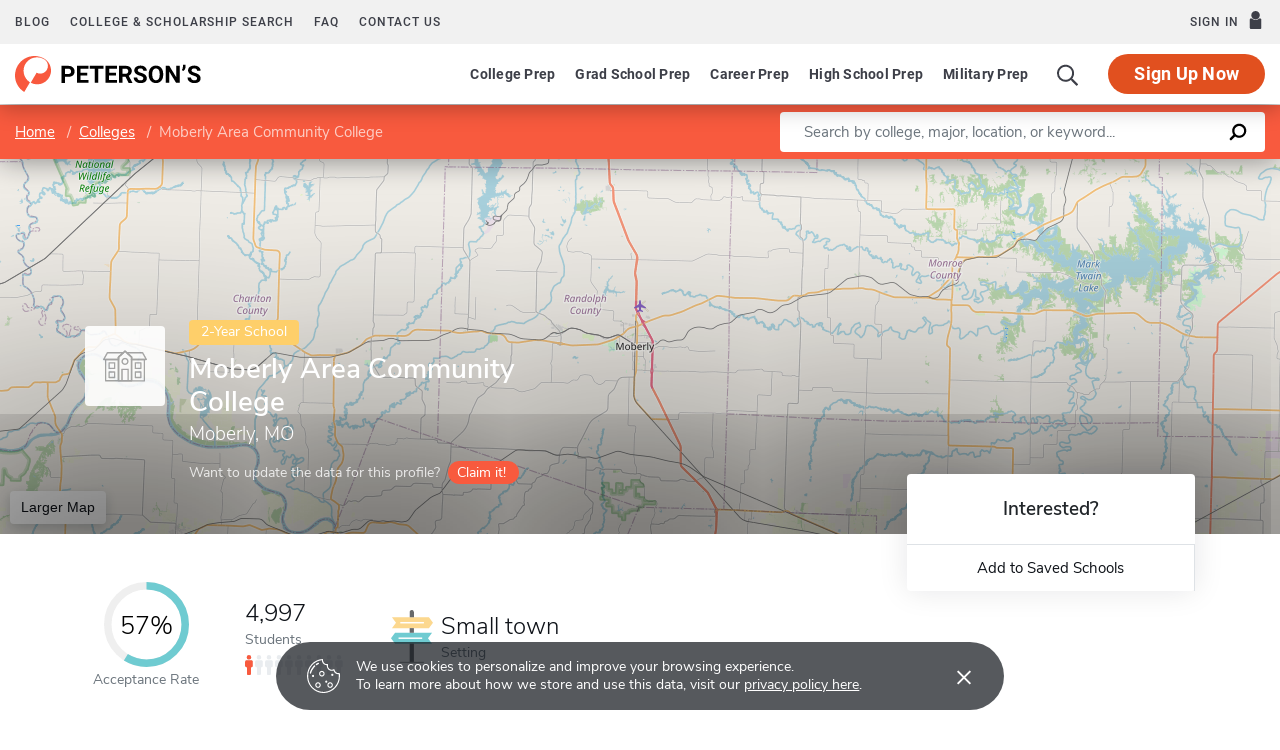

--- FILE ---
content_type: text/html; charset=UTF-8
request_url: https://www.petersons.com/college-search/moberly-area-community-college-000_10002594.aspx
body_size: 20274
content:
<!doctype html>
<html lang="en" dir="ltr">
<head>
        <meta charset="utf-8">
    <meta http-equiv="X-UA-Compatible" content="IE=edge">
    <meta name="viewport" content="width=device-width, initial-scale=1, maximum-scale=1">
    <meta name="description" content="Moberly Area Community College is a
2-year institution located in
Moberly,
MO
.
">
    <meta name="csrf-token" content="Ro2yG8vRBil3JWxrNREXAG0yopuWZl5UC4wHMMff">

    <!-- Start SmartBanner configuration -->
    <meta name="smartbanner:title" content="Peterson's Test Prep">
    <meta name="smartbanner:author" content="Peterson's LLC">
    <meta name="smartbanner:price" content="FREE">
    <meta name="smartbanner:price-suffix-apple" content=" - On the App Store">
    <meta name="smartbanner:price-suffix-google" content=" - In Google Play">
    <meta name="smartbanner:icon-apple" content="/new/images/logo-pcom-compact.svg">
    <meta name="smartbanner:icon-google" content="/new/images/logo-pcom-compact.svg">
    <meta name="smartbanner:button" content="View">
    <meta name="smartbanner:button-url-apple" content="https://apps.apple.com/us/app/petersons-test-prep/id1547771930">
    <meta name="smartbanner:button-url-google" content="https://play.google.com/store/apps/details?id=com.petersons.testprep">
    <meta name="smartbanner:enabled-platforms" content="android,ios">
    <meta name="smartbanner:close-label" content="Close this banner">
    <meta name="smartbanner:disable-positioning" content="true">
    <!-- End SmartBanner configuration -->

    <title>Moberly Area Community College - Tuition and Acceptance Rate
</title>
            <link rel="canonical" href="https://www.petersons.com/college-search/moberly-area-community-college-000_10002594.aspx ">
        <link rel="apple-touch-icon" sizes="180x180" href="https://dist.petersons.com/images/apple-touch-icon.png">
<link rel="icon" type="image/png" sizes="32x32" href="https://dist.petersons.com/images/favicon-32x32.png">
<link rel="icon" type="image/png" sizes="16x16" href="https://dist.petersons.com/images/favicon-16x16.png">
<link rel="manifest" href="/site.webmanifest">
<link rel="mask-icon" href="https://dist.petersons.com/images/safari-pinned-tab.svg" color="#f85a3e">
<meta name="msapplication-TileColor" content="#ffffff">
<meta name="theme-color" content="#f85a3e">
    <!-- Twitter -->
<meta name="twitter:card" content="summary_large_image">
<meta name="twitter:site" content="@Petersons">
<meta name="twitter:creator" content="@Petersons">
<meta name="twitter:title" content="Moberly Area Community College - Tuition and Acceptance Rate">
<meta name="twitter:description"
    content="Moberly Area Community College is a 2-year institution located in Moberly, MO.">
<meta name="twitter:image" content="https://www.petersons.com/petersons-twitter.png">

<!-- Facebook -->
<meta property="og:url" content="https://petersons.com">
<meta property="og:title" content="Moberly Area Community College - Tuition and Acceptance Rate">
<meta property="og:description"
    content="Moberly Area Community College is a 2-year institution located in Moberly, MO.">
<meta property="og:type" content="website">
<meta property="og:image" content="https://www.petersons.com/petersons-facebook.png">
<meta property="og:image:type" content="image/png">
<meta property="og:image:width" content="1200">
<meta property="og:image:height" content="630">
    <script type="application/ld+json">
    {
        "@context" : "http://schema.org",
        "@type": "CollegeOrUniversity",
        "url" : "https://www.petersons.com/college-search/columbia-university-000_10000001.aspx",
        "name": "Moberly Area Community College - Tuition and Acceptance Rate",
        "sameAs": "https://www.macc.edu/",
        "description": "Moberly Area Community College is a 2-year institution located in Moberly, MO.",
        
        "address": {
            "@type": "PostalAddress",
            "addressLocality": "Moberly",
                        "addressRegion": "MO",
                        "postalCode": "65270-1304",
            "streetAddress": "101 College Avenue "
        }
    }
    </script>

    <link rel="stylesheet" href="/css/app.css?id=ef9a2004f063258e84badbade4f271bc">

<!-- Fonts  -->
<link rel="preload" as="font" href="https://dist.petersons.com/fonts/fontello/fonts/fontello.woff2" type="font/woff2" crossorigin="anonymous">
<link rel="stylesheet" href="https://dist.petersons.com/fonts/fontello/css/fontello.min.css" media="print" onload="this.media='all'">

<!-- SmartBanner -->
<link rel="stylesheet" href="https://dist.petersons.com/css/smartbanner.min.css" media="print" onload="this.media='all'">
    <link rel="stylesheet" href="/css/leaflet.css?id=0d670b2a6ceb92f2738dfdb5acb722b2" />
    <!-- Google Tag Manager -->
<script>(function(w,d,s,l,i){w[l]=w[l]||[];w[l].push({'gtm.start':
new Date().getTime(),event:'gtm.js'});var f=d.getElementsByTagName(s)[0],
j=d.createElement(s),dl=l!='dataLayer'?'&l='+l:'';j.async=true;j.src=
'https://www.googletagmanager.com/gtm.js?id='+i+dl;f.parentNode.insertBefore(j,f);
})(window,document,'script','dataLayer','GTM-5LVGLH7');</script>
<!-- End Google Tag Manager -->
    <!-- Global JS -->
    <!-- Global -->
<script defer src="/new/app.js?id=8fdd183f1412d7b33c633d6f38cea31a"></script>

<!-- App -->
<script defer src="/js/jquery-old.js?id=c92ccab9e1322ad35536c612f3dc4bdd"></script>

<!-- SmartBanner -->
<script defer src="https://dist.petersons.com/js/smartbanner.min.js"></script>

<!-- Bing -->
<script defer>(function(w,d,t,r,u){var f,n,i;w[u]=w[u]||[],f=function(){var o={ti:"56334870"};o.q=w[u];if(w.UET){w[u]=new w.UET(o) || []};w[u].push("pageLoad");},n=d.createElement(t),n.src=r,n.async=1,n.onload=n.onreadystatechange=function(){var s=this.readyState;s&&s!=="loaded"&&s!=="complete"||(f(),n.onload=n.onreadystatechange=null)},i=d.getElementsByTagName(t)[0],i.parentNode.insertBefore(n,i)})(window,document,"script","//bat.bing.com/bat.js","uetq");</script>
    <!-- Page specific JS -->
    <script defer src="/js/leaflet.js?id=4eaa81e6e27a89ed2410a7c39048a397"></script>
<script defer src="/js/leaflet-providers.js?id=477405d84403038128c65c188a6b9d35"></script>
</head>
<body class="body-profile w-100">
<script>
    if (window.navigator.userAgent.match(/MSIE|Trident/) !== null) {
        document.body.classList.add('is-ie');
    }
</script>

<div class="ie-notice" style="display: none;">
    <div class="ie-notice__main">
        <h1>You seem to be using an unsupported browser</h1>
        <p>To get the best user experience please use a supported browser.<br>Here are a few we recommend:</p>
        <div class="ie-notice__links">
            <a class="ie-notice__link" href="https://www.google.com/chrome"><img src="[data-uri]" alt="">Chrome</a>
            <a class="ie-notice__link" href="https://www.microsoft.com/en-us/edge"><img src="[data-uri]" alt="">Edge</a>
            <a class="ie-notice__link" href="https://www.mozilla.org/en-US/firefox/new/"><img src="[data-uri]">Firefox</a>
        </div>
    </div>
</div>

<style>
.ie-notice{width:100%;height:100%;align-items:center;justify-content:center;z-index:99999;position:absolute;top:0;right:0;bottom:0;left:0;background-color:#fff;text-align:center;font-family:sans-serif;display:none}.is-ie .ie-notice{display:flex!important;}.ie-notice h1{margin-bottom:1rem;line-height:1;font-size:32px}.ie-notice p{margin:0}.ie-notice__main{max-width:600px;padding:2rem}.ie-notice__links{display:flex;justify-content:center}.ie-notice__link{padding:2rem;display:flex;flex-direction:column;justify-content:center;text-align:center;color:#333}.ie-notice__link:hover{text-decoration:underline}.ie-notice__link img{width:48px;height:48px;margin-bottom:.5rem}
</style>
<noscript><iframe src="https://www.googletagmanager.com/ns.html?id=GTM-5LVGLH7" height="0" width="0" style="display:none;visibility:hidden"></iframe></noscript>

<!-- Sponsor question information -->
<input type="hidden" name="sponsor_id" id="sponsor_id" value="1" />
<input type="hidden" name="sponsor_question_id" id="sponsor_question_id" value="1" />
<input type="hidden" name="sponsor_question_text" id="sponsor_question_text" value="I&#039;d like to be recruited to play sports in college" />

<div id="app" class="app">
    <!-- Header -->
            <div id="header">
    <the-header
        facebook-url="https://www.petersons.com/auth/facebook/redirect"
        google-url="https://www.petersons.com/auth/google/redirect"
        apple-url="https://www.petersons.com/auth/apple/redirect"
    ></the-header>
</div>

<cookie-banner></cookie-banner>
        
    <!-- Main content -->
    <main id="content" role="main">
            <input id="profInstID" type="hidden" value="10002594" /><!-- hidden field needed for overview link tracking -->
    <school-profile inline-template school-type="school">
        <article class="profile school college">
            <div class="profile-search-wrapper d-flex align-items-center justify-content-between flex-column flex-md-row px-xl-0">
                <!-- Breadcrumb -->
                <nav aria-label="breadcrumb">
                    <ol class="breadcrumb flex-nowrap mb-0 p-2 py-md-3 px-md-2 px-md-3 px-xl-5 rounded-0">
                        <li class="breadcrumb-item d-inline"><a href="/" class="text-white text-underline">Home</a></li>
                        <li class="breadcrumb-item d-inline"><a href="/college-search.aspx" class="text-white text-underline">Colleges</a></li>
                        <li class="breadcrumb-item back-to-search"><span class="text-white text-underline">Search Results</span></li>
                        <li class="breadcrumb-item d-inline active" aria-current="page">Moberly Area Community College</li>
                    </ol>
                </nav>
                <form method="GET" action="/search/college" class="needs-validation d-flex pr-md-3 pr-xl-5" novalidate>
                    <div class="input-group input-group-lg w-100 px-0" role="search">
                        <label for="q" class="sr-only">Enter a keyword</label>
                        <input type="text" name="q" class="form-control keyword p-2 py-md-2 px-md-4 border-0 rounded-left" placeholder="Search by college, major, location, or keyword..." autocomplete="off"
                            aria-labelby="College, major, location, or keyword..." required>
                        <div class="input-group-append bg-white rounded-right">
                            <button type="submit" class="d-flex align-items-center btn btn-link py-0 px-3">
                                <svg width="20" height="20" viewBox="0 0 24 24" xmlns="http://www.w3.org/2000/svg">
                                    <g id="search">
                                        <path
                                            d="M13.5 2C8.8 2 5 5.8 5 10.5c0 1.8.5 3.4 1.5 4.8L2.7 19c-.6.6-1.1 1.7-.3 2.5.9.9 1.9.4 2.5-.3l3.7-3.7c1.4.9 3 1.5 4.8 1.5 4.7 0 8.5-3.8 8.5-8.5C22 5.8 18.2 2 13.5 2zm0 14.4c-3.2 0-5.8-2.6-5.8-5.8s2.6-5.8 5.8-5.8 5.8 2.6 5.8 5.8-2.6 5.8-5.8 5.8z">
                                        </path>
                                    </g>
                                </svg>
                            </button>
                        </div>
                    </div>
                </form>
            </div>
                                                        <header class="position-relative">
        <div class="position-relative" style="overflow:hidden">
    <div class="overlay"></div>
    <div class="container">
        <div class="row">
            <a class="position-absolute p-1 py-md-2 px-md-3 btn btn-white btn-sm back-to-search"><span class="d-none d-md-inline-block position-relative mr-1">←</span>Back to Results</a>
            <div class="position-absolute col-lg-6 col-xl-5 d-flex profile-title">
                <div class="profile-title--logo mr-4 bg-white rounded default" style="margin-top:0.4375rem"><img src="/images/default-logo.svg" class="w-75 h-75 p-1 p-md-2" alt="logo"></div>                <div>
                    <span class="badge ug-school mb-2">2-Year School</span>                     <h1 class="mb-1 pr-3 pl-0 h3 text-white">Moberly Area Community College</h1>
                    <p class="mb-0 h5 text-white">
                        Moberly, MO                    </p>
                                        <div class="claim-wrapper d-none d-md-flex align-items-center mt-3">
                        
                        <span class="text-white" style="opacity:.8">Want to update the data for this profile?</span>
                        <a href="mailto:interactivemarketing@petersons.com?subject=I%20want%20to%20claim%20Moberly Area Community College%20(10002594)" class="d-flex align-items-center btn btn-primary btn-sm ml-2 py-0 px-2" style="padding-right:0.750rem!important"><i class="icon-flag text-white" style="font-size:16px"></i>Claim it!</a>
                    </div>
                                    </div>
            </div>
        </div>
    </div>

    <school-profile-map target="mapLg" lat="39.42" long="-92.43">
                <a href="https://www.google.com/maps/search/Moberly Area Community College Moberly MO United States" target="_blank" rel="noopener" class="btn btn-white">Larger Map</a>
            </school-profile-map></div>
<div class="claim-wrapper d-flex d-md-none align-items-center justify-content-center py-2 bg-light">
    
    <span>Want to update the data for this profile?</span>
    <a href="mailto:interactivemarketing@petersons.com?subject=I%20want%20to%20claim%20Moberly Area Community College%20(10002594)" class="d-flex align-items-center btn btn-primary btn-sm ml-2 py-0 px-2"><i class="icon-flag text-white" style="font-size:16px"></i>Claim it!</a>
</div>
        <div class="container position-relative header-facts my-4 my-lg-5">
    <div class="row align-items-end justify-content-between no-gutters">
                <div class="col-lg-9">
            <div class="row align-items-md-center">
                
                                <a href="#admissions" class="smooth col-6 col-lg-auto mb-3 mb-md-0 mx-lg-2 text-left text-lg-center text-dark">
                    <svg class="circle-chart d-none d-md-block m-lg-auto" viewbox="0 0 33.83098862 33.83098862" width="100%" height="100%" xmlns="http://www.w3.org/2000/svg">
                        <circle class="circle-chart__background" stroke="#efefef" stroke-width="3" fill="none" cx="16.91549431" cy="16.91549431" r="15.41549431" />
                        <circle class="circle-chart__circle" stroke="#6FCBD1" stroke-width="3" stroke-dasharray="57,100" fill="none" cx="16.91549431" cy="16.91549431" r="15.41549431" />
                        <text x='50%' y='50%' dy=".375em" style="font-size: 10px; font-weight: 300; text-anchor: middle;">57%
                        </text>
                    </svg>
                    <div class="header-facts--value d-block d-md-none mt-md-2 mb-0 h4">
                        57%
                    </div>
                    <small class="header-facts--label mt-md-2">
                        Acceptance Rate
                    </small>
                </a>
                                                <a href="#student-body" class="smooth col-6 col-lg-auto mb-3 mb-md-0 mx-lg-2 text-dark">
                    <div class="header-facts--value mb-0 h4">
                        4,997
                    </div>
                    <small class="header-facts--label">
                        Students
                    </small>
                    <div class="student-rating mt-1 d-none d-md-block">
                        <span style="width: 9%;"></span>
                    </div>
                </a>
                                                <a href="#location" class="smooth d-flex align-items-center col-6 col-lg-auto mb-3 mb-md-0 mx-lg-2 text-dark">
                    <img src="/images/small.svg" class="setting d-none d-md-block" alt="Small town" style="max-width:42px">                    <div class="ml-md-2" style="line-height:1">
                        <div class="header-facts--value d-block mb-0 h4">
                            Small town
                        </div>
                        <small class="header-facts--label">
                            Setting
                        </small>
                    </div>
                </a>
                            </div>
        </div>

                <div class="col-lg-3 position-absolute header-facts--more-info bg-white flakh rounded"
        :class="'header-facts--with-adjusted-position'"
        >
            <div class="h5 mt-4 mb-0 text-center">Interested?</div>
            <br>
            <div class="userNaviagation row no-gutters border-top school-actions">
                <div class="col-md py-1 border-right">
                    <a id="saveSchoolButton" @click="saveSubmit('10002594', 'saveSchoolButton')"
                        class="save btn btn-link w-100 d-flex align-items-center justify-content-center"
                        style=""
                        >
                        <i class="icon-star" style="color:#adb5bd"></i>Add to Saved Schools
                        <!-- Loading -->
                        <div class="spinner position-absolute w-100 p-1 bg-white">
    <svg version="1.1" id="Layer_1" xmlns="http://www.w3.org/2000/svg" xmlns:xlink="http://www.w3.org/1999/xlink" x="0px" y="0px" width="24px" height="30px" viewBox="0 0 24 30" style="enable-background:new 0 0 50 50;" xml:space="preserve">
      <rect x="0" y="10" width="4" height="10" fill="#333" opacity="0.2">
        <animate attributeName="opacity" attributeType="XML" values="0.2; 1; .2" begin="0s" dur="0.6s" repeatCount="indefinite" />
        <animate attributeName="height" attributeType="XML" values="10; 20; 10" begin="0s" dur="0.6s" repeatCount="indefinite" />
        <animate attributeName="y" attributeType="XML" values="10; 5; 10" begin="0s" dur="0.6s" repeatCount="indefinite" />
      </rect>
      <rect x="8" y="10" width="4" height="10" fill="#333"  opacity="0.2">
        <animate attributeName="opacity" attributeType="XML" values="0.2; 1; .2" begin="0.15s" dur="0.6s" repeatCount="indefinite" />
        <animate attributeName="height" attributeType="XML" values="10; 20; 10" begin="0.15s" dur="0.6s" repeatCount="indefinite" />
        <animate attributeName="y" attributeType="XML" values="10; 5; 10" begin="0.15s" dur="0.6s" repeatCount="indefinite" />
      </rect>
      <rect x="16" y="10" width="4" height="10" fill="#333"  opacity="0.2">
        <animate attributeName="opacity" attributeType="XML" values="0.2; 1; .2" begin="0.3s" dur="0.6s" repeatCount="indefinite" />
        <animate attributeName="height" attributeType="XML" values="10; 20; 10" begin="0.3s" dur="0.6s" repeatCount="indefinite" />
        <animate attributeName="y" attributeType="XML" values="10; 5; 10" begin="0.3s" dur="0.6s" repeatCount="indefinite" />
      </rect>
    </svg>
</div>
                    </a>
                </div>
            </div>
        </div>
    </div>
</div>

<!-- Mobile save and share -->
<div class="mobile-save-share container d-lg-none mb-3 school-actions position-relative" style="z-index:9">
    <div class="row no-gutters mt-3">
        <div class="col-12 py-2">
            <a id="saveSchoolButtonMobileTop" @click="saveSubmit('10002594', 'saveSchoolButtonMobileTop')"
                    class="position-relative save btn btn-light w-100 d-flex align-items-center justify-content-center"
                    style=""
                    >
                <i class="icon-star" style="color:#adb5bd"></i>Add to Saved Schools
                <!-- Loading -->
                <div class="spinner position-absolute w-100 p-1 bg-white">
    <svg version="1.1" id="Layer_1" xmlns="http://www.w3.org/2000/svg" xmlns:xlink="http://www.w3.org/1999/xlink" x="0px" y="0px" width="24px" height="30px" viewBox="0 0 24 30" style="enable-background:new 0 0 50 50;" xml:space="preserve">
      <rect x="0" y="10" width="4" height="10" fill="#333" opacity="0.2">
        <animate attributeName="opacity" attributeType="XML" values="0.2; 1; .2" begin="0s" dur="0.6s" repeatCount="indefinite" />
        <animate attributeName="height" attributeType="XML" values="10; 20; 10" begin="0s" dur="0.6s" repeatCount="indefinite" />
        <animate attributeName="y" attributeType="XML" values="10; 5; 10" begin="0s" dur="0.6s" repeatCount="indefinite" />
      </rect>
      <rect x="8" y="10" width="4" height="10" fill="#333"  opacity="0.2">
        <animate attributeName="opacity" attributeType="XML" values="0.2; 1; .2" begin="0.15s" dur="0.6s" repeatCount="indefinite" />
        <animate attributeName="height" attributeType="XML" values="10; 20; 10" begin="0.15s" dur="0.6s" repeatCount="indefinite" />
        <animate attributeName="y" attributeType="XML" values="10; 5; 10" begin="0.15s" dur="0.6s" repeatCount="indefinite" />
      </rect>
      <rect x="16" y="10" width="4" height="10" fill="#333"  opacity="0.2">
        <animate attributeName="opacity" attributeType="XML" values="0.2; 1; .2" begin="0.3s" dur="0.6s" repeatCount="indefinite" />
        <animate attributeName="height" attributeType="XML" values="10; 20; 10" begin="0.3s" dur="0.6s" repeatCount="indefinite" />
        <animate attributeName="y" attributeType="XML" values="10; 5; 10" begin="0.3s" dur="0.6s" repeatCount="indefinite" />
      </rect>
    </svg>
</div>
            </a>
        </div>
    </div>
</div>
    </header>
                                                                                <div class="container profile--main mt-3 mt-md-5 mt-lg-7 pb-lg-6"><!-- start of our main content wrapper - closed in school.blade.php -->
    <div class="row no-gutters justify-content-end">
        <div id="profileNavWrapper" class="sticky-top col-lg-3 px-0 pr-lg-5 align-self-start bg-white">
            <nav id="profileNav" class="nav flex-nowrap flex-lg-wrap flex-lg-column">
                <a class="nav-link smooth d-block" href="#overview">Overview</a>
                                    <a class="nav-link smooth d-block" href="#location">Location & Contact</a>
                                                    <a class="nav-link smooth d-block" href="#degrees">Majors & Degrees</a>
                
                                                    <a class="nav-link smooth d-block" href="#admissions">Admissions</a>
                                                    <a class="nav-link smooth d-block" href="#tuition">Tuition & Fees</a>
                                                                    <a class="nav-link smooth d-block" href="#student-body">Student Body</a>
                                                    <a class="nav-link smooth d-block" href="#campus-life">Campus Life</a>
                                                    <a class="nav-link smooth d-block" href="#athletics">Athletics</a>
                                                    <a class="nav-link smooth d-block" href="#faculty">Faculty</a>
                                
                                    <a class="nav-link smooth d-block" href="#nearby-schools">Other Schools of Interest</a>
                            </nav>

        </div>
                                                        <div class="col-lg-9 p-0 profile-content"><!-- start col-9 profile content wrapper -->                        <section id="overview">
        <div class="position-relative mb-3 py-md-2 px-3 px-md-5 flakh rounded" style="overflow:hidden">
          <h2 class="d-inline-block mb-3 py-3 py-md-4">Overview</h2>

          <!-- Premium Profile Overview -->
          <div class="mb-5 read-more">
              <p class="mb-5">Moberly Area Community College is a 2-year institution located in Moberly, MO, in a small town setting.</p>        </div>
    </section>
                                                                                <section id="location">
    <div class="my-3 py-md-2 px-3 pr-md-3 pl-md-5 flakh rounded">
      <div class="row">
          
          <div class="col-lg-6 pt-0 pb-3">
    <h2 class="d-inline-block mb-3 py-4">Location & Contact</h2>
    <div class="address">
        <strong class="d-block">Address</strong>
                    101 College Avenue<br />Moberly, MO&nbsp;&nbsp;65270-1304<br />United States
            </div>
        <div class="contact">
        <strong class="d-block mt-4">Contact</strong>
        Dr. James Grant <br />Dean of Student Services<br />Email: <a class="text-dark" href="mailto:info@macc.edu">info@macc.edu</a><br/>Phone: 660-263-4110 <br />Fax: 660-263-2406 <br /><br />
    </div>
    </div>

          
          <div class="col-lg-6 p-3 pr-md-4 map-wrapper">
    <school-profile-map lat="39.42" long="-92.43">
        <a href="https://www.google.com/maps/search/Moberly Area Community College Moberly MO United States" target="_blank" rel="noopener" class="btn btn-white">Larger Map</a>
    </school-profile-map>
</div>

                </div>
    </div>
</section>
                                                                                <section id="degrees">
      <div class="position-relative my-3 py-md-2 pb-4 px-3 px-md-5 flakh rounded" style="overflow:hidden">
      <h2 class="d-inline-block mb-2 mb-md-3 py-4">Majors & Degrees</h2>
      <div class="table-responsive read-more">
          <table class="table table-borderless mb-0 has-active-highlighting">
              <tbody>
      <tr>
              <th scope="row" class="top-level">Agriculture, Agriculture Operations, And Related Sciences</th>
              <td class="text-center">Associate</td>
              <td class="text-center">Bachelors</td>
          </tr><tr>
              <th scope="row">Agricultural Mechanization, General</th>                  <td class="active text-center">
                      <img class="check mr-1" src="/images/check-teal.svg" alt="Checkmark">
                  </td>
                  
                      <td class="text-center">
                        <span class="unavailable" aria-label="Not available" role="img">&times;</span>
                      </td>
                    </tr><tr>
              <th scope="row" class="top-level">Business, Management, Marketing, And Related Support Services</th>
              <td class="text-center">Associate</td>
              <td class="text-center">Bachelors</td>
          </tr><tr>
              <th scope="row">Accounting Technology/technician And Bookkeeping</th>                  <td class="active text-center">
                      <img class="check mr-1" src="/images/check-teal.svg" alt="Checkmark">
                  </td>
                  
                      <td class="text-center">
                        <span class="unavailable" aria-label="Not available" role="img">&times;</span>
                      </td>
                    </tr><tr>
              <th scope="row">Administrative Assistant And Secretarial Science, General</th>                  <td class="active text-center">
                      <img class="check mr-1" src="/images/check-teal.svg" alt="Checkmark">
                  </td>
                  
                      <td class="text-center">
                        <span class="unavailable" aria-label="Not available" role="img">&times;</span>
                      </td>
                    </tr><tr>
              <th scope="row">Business Administration And Management, General</th>                  <td class="active text-center">
                      <img class="check mr-1" src="/images/check-teal.svg" alt="Checkmark">
                  </td>
                  
                      <td class="text-center">
                        <span class="unavailable" aria-label="Not available" role="img">&times;</span>
                      </td>
                    </tr><tr>
              <th scope="row">Marketing/marketing Management, General</th>                  <td class="active text-center">
                      <img class="check mr-1" src="/images/check-teal.svg" alt="Checkmark">
                  </td>
                  
                      <td class="text-center">
                        <span class="unavailable" aria-label="Not available" role="img">&times;</span>
                      </td>
                    </tr><tr>
              <th scope="row" class="top-level">Communications Technologies/Technicians And Support Services</th>
              <td class="text-center">Associate</td>
              <td class="text-center">Bachelors</td>
          </tr><tr>
              <th scope="row">Graphic And Printing Equipment Operator, General Production</th>                  <td class="active text-center">
                      <img class="check mr-1" src="/images/check-teal.svg" alt="Checkmark">
                  </td>
                  
                      <td class="text-center">
                        <span class="unavailable" aria-label="Not available" role="img">&times;</span>
                      </td>
                    </tr><tr>
              <th scope="row">Graphic Communications, General</th>                  <td class="active text-center">
                      <img class="check mr-1" src="/images/check-teal.svg" alt="Checkmark">
                  </td>
                  
                      <td class="text-center">
                        <span class="unavailable" aria-label="Not available" role="img">&times;</span>
                      </td>
                    </tr><tr>
              <th scope="row" class="top-level">Computer And Information Sciences And Support Services</th>
              <td class="text-center">Associate</td>
              <td class="text-center">Bachelors</td>
          </tr><tr>
              <th scope="row">Computer And Information Sciences, General</th>                  <td class="active text-center">
                      <img class="check mr-1" src="/images/check-teal.svg" alt="Checkmark">
                  </td>
                  
                      <td class="text-center">
                        <span class="unavailable" aria-label="Not available" role="img">&times;</span>
                      </td>
                    </tr><tr>
              <th scope="row">Computer Programming/programmer, General</th>                  <td class="active text-center">
                      <img class="check mr-1" src="/images/check-teal.svg" alt="Checkmark">
                  </td>
                  
                      <td class="text-center">
                        <span class="unavailable" aria-label="Not available" role="img">&times;</span>
                      </td>
                    </tr><tr>
              <th scope="row">Computer Systems Networking And Telecommunications</th>                  <td class="active text-center">
                      <img class="check mr-1" src="/images/check-teal.svg" alt="Checkmark">
                  </td>
                  
                      <td class="text-center">
                        <span class="unavailable" aria-label="Not available" role="img">&times;</span>
                      </td>
                    </tr><tr>
              <th scope="row" class="top-level">Education</th>
              <td class="text-center">Associate</td>
              <td class="text-center">Bachelors</td>
          </tr><tr>
              <th scope="row">Teacher Education And Professional Development, Specific Subject Areas, Other</th>                  <td class="active text-center">
                      <img class="check mr-1" src="/images/check-teal.svg" alt="Checkmark">
                  </td>
                  
                      <td class="text-center">
                        <span class="unavailable" aria-label="Not available" role="img">&times;</span>
                      </td>
                    </tr><tr>
              <th scope="row">Technical Teacher Education</th>                  <td class="active text-center">
                      <img class="check mr-1" src="/images/check-teal.svg" alt="Checkmark">
                  </td>
                  
                      <td class="text-center">
                        <span class="unavailable" aria-label="Not available" role="img">&times;</span>
                      </td>
                    </tr><tr>
              <th scope="row" class="top-level">Engineering</th>
              <td class="text-center">Associate</td>
              <td class="text-center">Bachelors</td>
          </tr><tr>
              <th scope="row">Engineering, General</th>                  <td class="active text-center">
                      <img class="check mr-1" src="/images/check-teal.svg" alt="Checkmark">
                  </td>
                  
                      <td class="text-center">
                        <span class="unavailable" aria-label="Not available" role="img">&times;</span>
                      </td>
                    </tr><tr>
              <th scope="row">Pre-engineering</th>                  <td class="active text-center">
                      <img class="check mr-1" src="/images/check-teal.svg" alt="Checkmark">
                  </td>
                  
                      <td class="text-center">
                        <span class="unavailable" aria-label="Not available" role="img">&times;</span>
                      </td>
                    </tr><tr>
              <th scope="row" class="top-level">Engineering Technologies/Technicians</th>
              <td class="text-center">Associate</td>
              <td class="text-center">Bachelors</td>
          </tr><tr>
              <th scope="row">Drafting And Design Technology/technician, General</th>                  <td class="active text-center">
                      <img class="check mr-1" src="/images/check-teal.svg" alt="Checkmark">
                  </td>
                  
                      <td class="text-center">
                        <span class="unavailable" aria-label="Not available" role="img">&times;</span>
                      </td>
                    </tr><tr>
              <th scope="row">Drafting/design Engineering Technologies/technicians, Other</th>                  <td class="active text-center">
                      <img class="check mr-1" src="/images/check-teal.svg" alt="Checkmark">
                  </td>
                  
                      <td class="text-center">
                        <span class="unavailable" aria-label="Not available" role="img">&times;</span>
                      </td>
                    </tr><tr>
              <th scope="row">Electrical, Electronic, And Communications Engineering Technology/technician</th>                  <td class="active text-center">
                      <img class="check mr-1" src="/images/check-teal.svg" alt="Checkmark">
                  </td>
                  
                      <td class="text-center">
                        <span class="unavailable" aria-label="Not available" role="img">&times;</span>
                      </td>
                    </tr><tr>
              <th scope="row">Electromechanical Technologies/technicians, Other</th>                  <td class="active text-center">
                      <img class="check mr-1" src="/images/check-teal.svg" alt="Checkmark">
                  </td>
                  
                      <td class="text-center">
                        <span class="unavailable" aria-label="Not available" role="img">&times;</span>
                      </td>
                    </tr><tr>
              <th scope="row">Electromechanical/electromechanical Engineering Technology/technician</th>                  <td class="active text-center">
                      <img class="check mr-1" src="/images/check-teal.svg" alt="Checkmark">
                  </td>
                  
                      <td class="text-center">
                        <span class="unavailable" aria-label="Not available" role="img">&times;</span>
                      </td>
                    </tr><tr>
              <th scope="row">Industrial Technology/technician</th>                  <td class="active text-center">
                      <img class="check mr-1" src="/images/check-teal.svg" alt="Checkmark">
                  </td>
                  
                      <td class="text-center">
                        <span class="unavailable" aria-label="Not available" role="img">&times;</span>
                      </td>
                    </tr><tr>
              <th scope="row">Manufacturing Engineering Technology/technician</th>                  <td class="active text-center">
                      <img class="check mr-1" src="/images/check-teal.svg" alt="Checkmark">
                  </td>
                  
                      <td class="text-center">
                        <span class="unavailable" aria-label="Not available" role="img">&times;</span>
                      </td>
                    </tr><tr>
              <th scope="row" class="top-level">Family And Consumer Sciences/Human Sciences</th>
              <td class="text-center">Associate</td>
              <td class="text-center">Bachelors</td>
          </tr><tr>
              <th scope="row">Child Care And Support Services Management</th>                  <td class="active text-center">
                      <img class="check mr-1" src="/images/check-teal.svg" alt="Checkmark">
                  </td>
                  
                      <td class="text-center">
                        <span class="unavailable" aria-label="Not available" role="img">&times;</span>
                      </td>
                    </tr><tr>
              <th scope="row" class="top-level">Health Professions And Related Clinical Sciences</th>
              <td class="text-center">Associate</td>
              <td class="text-center">Bachelors</td>
          </tr><tr>
              <th scope="row">Clinical/medical Laboratory Technician</th>                  <td class="active text-center">
                      <img class="check mr-1" src="/images/check-teal.svg" alt="Checkmark">
                  </td>
                  
                      <td class="text-center">
                        <span class="unavailable" aria-label="Not available" role="img">&times;</span>
                      </td>
                    </tr><tr>
              <th scope="row">Occupational Therapist Assistant</th>                  <td class="active text-center">
                      <img class="check mr-1" src="/images/check-teal.svg" alt="Checkmark">
                  </td>
                  
                      <td class="text-center">
                        <span class="unavailable" aria-label="Not available" role="img">&times;</span>
                      </td>
                    </tr><tr>
              <th scope="row">Registered Nursing/registered Nurse</th>                  <td class="active text-center">
                      <img class="check mr-1" src="/images/check-teal.svg" alt="Checkmark">
                  </td>
                  
                      <td class="text-center">
                        <span class="unavailable" aria-label="Not available" role="img">&times;</span>
                      </td>
                    </tr><tr>
              <th scope="row" class="top-level">Liberal Arts And Sciences, General Studies And Humanities</th>
              <td class="text-center">Associate</td>
              <td class="text-center">Bachelors</td>
          </tr><tr>
              <th scope="row">Liberal Arts And Sciences/liberal Studies</th>                  <td class="active text-center">
                      <img class="check mr-1" src="/images/check-teal.svg" alt="Checkmark">
                  </td>
                  
                      <td class="text-center">
                        <span class="unavailable" aria-label="Not available" role="img">&times;</span>
                      </td>
                    </tr><tr>
              <th scope="row" class="top-level">Mechanic And Repair Technologies/Technicians</th>
              <td class="text-center">Associate</td>
              <td class="text-center">Bachelors</td>
          </tr><tr>
              <th scope="row">Industrial Mechanics And Maintenance Technology/technician</th>                  <td class="active text-center">
                      <img class="check mr-1" src="/images/check-teal.svg" alt="Checkmark">
                  </td>
                  
                      <td class="text-center">
                        <span class="unavailable" aria-label="Not available" role="img">&times;</span>
                      </td>
                    </tr><tr>
              <th scope="row" class="top-level">Precision Production</th>
              <td class="text-center">Associate</td>
              <td class="text-center">Bachelors</td>
          </tr><tr>
              <th scope="row">Welding Technology/welder</th>                  <td class="active text-center">
                      <img class="check mr-1" src="/images/check-teal.svg" alt="Checkmark">
                  </td>
                  
                      <td class="text-center">
                        <span class="unavailable" aria-label="Not available" role="img">&times;</span>
                      </td>
                    </tr><tr>
              <th scope="row" class="top-level">Security And Protective Services</th>
              <td class="text-center">Associate</td>
              <td class="text-center">Bachelors</td>
          </tr><tr>
              <th scope="row">Criminal Justice/police Science</th>                  <td class="active text-center">
                      <img class="check mr-1" src="/images/check-teal.svg" alt="Checkmark">
                  </td>
                  
                      <td class="text-center">
                        <span class="unavailable" aria-label="Not available" role="img">&times;</span>
                      </td>
                    </tr>              </tbody>
          </table>
      </div>
    </div>
</section>
                                                                                <section id="admissions">
    <div class="my-3 py-md-2 pr-md-5 pl-md-5 px-3 px-md-5 flakh rounded">
      <h2 class="d-inline-block mb-3 py-4">Admissions</h2>
      
      <div class="row align-items-center justify-content-between">
    <div class="col-md-7">
        <div class="d-flex align-items-center mb-4 icon-heading">
        <!--<img class="mr-2" src="/images/university.svg" alt="University icon">-->
            <h3 class="mb-0 h5">Acceptance Rate</h3>
        </div>
        <div class="row">
                        <div class="col-4">
                <div class="profile--main--fact-value h2">
                    4,627
                </div>

                <small class="profile--main--fact-label">
                    Applied
                </small>
            </div>
            
                        <div class="col-4">
                <div class="profile--main--fact-value h2">
                    2,645
                </div>

                <small class="profile--main--fact-label">
                    Accepted
                </small>
            </div>
            
                            <div class="col-4">
                    <div class="profile--main--fact-value h2">
                        4,997
                    </div>

                    <small class="profile--main--fact-label">
                        Enrolled
                    </small>
                </div>
                    </div>
    </div>

            <div class="col-md-5 mt-4 mt-md-0 text-md-right">
        <svg class="circle-chart acceptance" viewbox="0 0 33.83098862 33.83098862" width="100%"
             height="100%" xmlns="http://www.w3.org/2000/svg">
            <circle class="circle-chart__background" stroke="#efefef" stroke-width="3" fill="none"
                    cx="16.91549431" cy="16.91549431" r="15.41549431"/>
            <circle class="circle-chart__circle" stroke="#6FCBD1" stroke-width="3"
                    stroke-dasharray="57,100" fill="none" cx="16.91549431"
                    cy="16.91549431" r="15.41549431"/>
            <text x='50%' y='50%' dy=".375em"
                  style="font-size: 9px; font-weight: 300; text-anchor: middle;">57%
            </text>
        </svg>
    </div>
    </div>

<!-- Acceptance rate by gender -->
<div class="row align-items-center justify-content-between mt-5 pb-5 border-bottom">

        <div class="col-lg-6">
        <div class="d-flex align-items-center mb-4 icon-heading">
            <img class="smaller mr-3" src="/images/female.svg" alt="Female icon">
            <h3 class="mb-0 h5">Female Admissions</h3>
        </div>

        <div class="row">
            <div class="col-md-4 mb-4 mb-md-0">
                <div class="profile--main--fact-value h4">
                                            2,962
                                    </div>

                <small class="profile--main--fact-label">
                    Females Applied
                </small>
            </div>

            <div class="col-md-4 mb-4 mb-md-0">
                <div class="profile--main--fact-value h4">
                                            1,730
                                    </div>

                <small class="profile--main--fact-label">
                    Females Accepted
                </small>
            </div>

            
                        <div class="col-md-4 mb-4 mb-md-0">
                <div class="d-flex align-items-center">
                    <svg class="circle-chart acceptance--gender mr-2"
                         viewbox="0 0 33.83098862 33.83098862" width="100%" height="100%"
                         xmlns="http://www.w3.org/2000/svg">
                        <circle class="circle-chart__background" stroke="#efefef" stroke-width="4"
                                fill="none" cx="16.91549431" cy="16.91549431" r="14.91549431"/>
                        <circle class="circle-chart__circle" stroke="#F16F91" stroke-width="4"
                                stroke-dasharray="58,100" stroke-linecap="" fill="none" cx="16.91549431"
                                cy="16.91549431" r="14.91549431"/>
                    </svg>
                    <div class="profile--main--fact-value h4 mb-0">
                        58%
                    </div>
                </div>

                <small class="profile--main--fact-label">
                    Acceptance Rate
                </small>
            </div>
                    </div>
    </div>
    
        <div class="col-lg-6 mt-4 mt-lg-0">
        <div class="d-flex align-items-center mb-4 icon-heading">
            <img class="mr-3" src="/images/male.svg" alt="Male icon">
            <h3 class="mb-0 h5">Male Admissions</h3>
        </div>

        <div class="row">
            <div class="col-md-4 mb-4 mb-md-0">
                <div class="profile--main--fact-value h4">
                                            1,649
                                    </div>

                <small class="profile--main--fact-label">
                    Males Applied
                </small>
            </div>

            <div class="col-md-4 mb-4 mb-md-0">
                <div class="profile--main--fact-value h4">
                                            905
                                    </div>

                <small class="profile--main--fact-label">
                    Males Accepted
                </small>
            </div>

            
                        <div class="col-md-4 mb-4 mb-md-0">
                <div class="d-flex align-items-center">
                    <svg class="circle-chart acceptance--gender mr-2"
                         viewbox="0 0 33.83098862 33.83098862" width="100%" height="100%"
                         xmlns="http://www.w3.org/2000/svg">
                        <circle class="circle-chart__background" stroke="#efefef" stroke-width="4"
                                fill="none" cx="16.91549431" cy="16.91549431" r="14.91549431"/>
                        <circle class="circle-chart__circle" stroke="#87C6EE" stroke-width="4"
                                stroke-dasharray="55,100" fill="none" cx="16.91549431"
                                cy="16.91549431" r="14.91549431"/>
                    </svg>
                    <div class="profile--main--fact-value h4 mb-0">
                        55%
                    </div>
                </div>
                <small class="profile--main--fact-label">
                    Acceptance Rate
                </small>
            </div>
                    </div>
    </div>
    </div>

      
      <div class="row justify-content-between no-gutters mt-5 pb-5 border-bottom">
    <div class="col-12">
        <h3 class="d-block mb-4 h5">Applying</h3>
    </div>

    
        <div class="col-6">
        <div class="profile--main--fact-value h2">
            2.85
        </div>

        <small class="profile--main--fact-label">
            Avg. high school GPA for freshman
        </small>
    </div>
    
    <div class="col-12 mt-5">
        <table class="table table-borderless mb-0">
            <thead class="bg-light">
            <tr>
                <th scope="col" class="w-50">Admission Requirements</th>
                <th scope="col" class="w-50"></th>
            </tr>
            </thead>

            <tbody>
                            <tr>
                    <th scope="row">Required</th>
                    <td>
                                            Transcript of high school record<br />Other requirements exist (see below)
                    </td>
                </tr>
            
            
                                        <tr>
                    <th scope="row">Other requirements:</th>
                    <td>
                        Accuplacer or ACT/SAT scores (Require for some: College transcripts)
                    </td>
                </tr>
                        </tbody>
        </table>
    </div>
</div>

      
      <div class="row align-items-center justify-content-between no-gutters mt-5 pb-5 mt-md-5 pb-md-5">
    <div class="col-12">
        <h3 class="d-block mb-4 h5">Application Deadlines</h3>
    </div>

    <div class="table-responsive">
        <table class="table table-borderless mb-0">
            <thead class="bg-light">
            <tr>
                <th scope="col">Type</th>
                <th scope="col">Application Closing</th>
                <th scope="col">Notification Date</th>
                <th scope="col">Rolling Admissions</th>
            </tr>
            </thead>
            <tbody>
                        <tr>
                <td>Fall freshmen</td>
                <td>
                                            Not reported
                                    </td>
                <td>
                                            September 1st
                                    </td>
                <td>
                                            Yes
                                    </td>
            </tr>
                                                <tr>
                <td>Other early decision plan</td>

                <td>
                                            Not reported
                                    </td>

                <td>
                                            Not reported
                                    </td>

                <td>
                                            No
                                    </td>
            </tr>

            <tr>
                <td>Transfer</td>

                <td>
                                             Not reported
                                    </td>

                <td>
                                            Not reported
                                    </td>

                <td>
                                            Yes
                                    </td>
            </tr>

            </tbody>
        </table>
    </div>
</div>

      
      <div class="row align-items-center justify-content-between no-gutters mt-md-4 pb-md-4 mt-md-5 pb-md-5">
        <div class="col-12">
            <h3 class="d-block mb-4 h5">Test Scores Accepted</h3>
        </div>
        <div class="table-responsive">
          <table class="table table-borderless mb-0">
            <thead class="bg-light">
            <tr>
                <th scope="col">Test</th>
                <th scope="col">Avg. Score</th>
                <th scope="col" class="align-items-center">25th %
                  <img src="/../images/info.svg" class="info-tip-icon ml-1" data-toggle="tooltip" data-placement="top" title="25th percentile is the score that 25% of students score at or below" alt="Info icon">
                </th>
                <th scope="col" class="align-items-center">75th %
                  <img src="/../images/info.svg" class="info-tip-icon ml-1" data-toggle="tooltip" data-placement="top" title="75th percentile is the score that 75% of students score at or below" alt="Info icon">
                </th>
                <th></th>
            </tr>
            </thead>

            <tbody>
                                    
                        <tr>
                <td class="align-middle">ACT Composite</td>
                <td class="align-middle">20</td>
                <td class="align-middle">17</td>
                <td class="align-middle">22</td>
            </tr>
                        </tbody>
        </table>
      </div>
    </div>

          </div>
</section>

                                                                                <section id="tuition">
    <div class="my-3 py-md-2 pr-md-5 pl-md-5 px-3 px-md-5 flakh rounded">
      <h2 class="d-inline-block mb-0 pt-4">Tuition & Fees</h2>
      
      
      
      <div class="row align-items-center justify-content-between mt-4 pb-4 mt-md-5 pb-md-5 border-bottom">
    <div class="col-md-12">
        <div class="d-flex align-items-center mb-4 icon-heading">
            <img class="mr-2" src="/images/coins.svg" alt="Fees icon">
            <h3 class="mb-0 h5">Fees</h3>
        </div>

        <div class="row">
                        <div class="col-md-auto mb-4 mb-lg-0">
                <div class="profile--main--fact-value mb-0 h3">
                    <span class="USD"></span>1,230
                </div>

                <small class="profile--main--fact-label">
                    Full-time student fees
                </small>
            </div>
                                    <div class="col-md-auto mb-4 mb-lg-0">
                <div class="profile--main--fact-value mb-0 h3">
                    <span class="USD"></span>8,772
                </div>

                <small class="profile--main--fact-label">
                    Room & board
                </small>
            </div>
                                    <div class="col-md-auto">
                <div class="profile--main--fact-value mb-0 h3">
                    <span class="USD"></span>3,710
                </div>

                <small class="profile--main--fact-label">
                    Room only
                </small>
            </div>
                    </div>
    </div>
</div>

      
      
          </div>
</section>
                                                                                                                                                                <section id="student-body">
    <div class="my-3 py-md-2 pr-md-5 pl-md-5 px-3 px-md-5 flakh rounded">
      <h2 class="d-inline-block mb-0 pt-4">Student Body</h2>
      
      <div class="row align-items-center mt-4 pb-4 mt-md-5 pb-md-5 border-bottom">
        <div class="col-md-auto mb-3 mb-lg-0">
        <div class="profile--main--fact-value h3">
            4,997
        </div>

        <small class="profile--main--fact-label">
            Total Undergrad students
        </small>
    </div>
            <div class="col-md-auto mb-3 mb-lg-0">
        <div class="profile--main--fact-value h3">
                0%
        </div>
<!--  Not showing as per LA on 2018-09-14
        <small class="profile--main--fact-label">
            International Students<br />(representing 9 other countries)
        </small>
instead:  -->
        <small class="profile--main--fact-label">
            International Students
        </small>
    </div>
                    <div class="col-md-auto">
        <div class="profile--main--fact-value h3">
                1%
        </div>

        <small class="profile--main--fact-label">
            Out-of-state students
        </small>
    </div>
    </div>

      
      <div class="row align-items-start mt-4 pb-4 mt-md-5 pb-md-5">
    <div class="col-lg-6">
        <h3 class="mb-4 h5">Race/Ethnicity</h3>
        <table class="table table-borderless">
            <tbody>
                        <tr>
                <th scope="row" class="pl-0">Hispanic/Latino</th>
                <td class="text-right">
                    5.84%
                </td>
            </tr>
                                    <tr>
                <th scope="row" class="pl-0">Black or African American</th>
                <td class="text-right">
                    10.93%
                </td>
            </tr>
                                    <tr>
                <th scope="row" class="pl-0">White or Caucasian</th>
                <td class="text-right">
                    73.67%
                </td>
            </tr>
                                    <tr>
                <th scope="row" class="pl-0">American Indian or Alaska Native</th>
                <td class="text-right">
                    0.27%
                </td>
            </tr>
                                    <tr>
                <th scope="row" class="pl-0">Asian</th>
                <td class="text-right">
                    1.95%
                </td>
            </tr>
                                    <tr>
                <th scope="row" class="pl-0">Native Hawaiian or Pacific Islander</th>
                <td class="text-right">
                    0.14%
                </td>
            </tr>
                                    <tr>
                <th scope="row" class="pl-0">Two or more races</th>
                <td class="text-right">
                    4.58%
                </td>
            </tr>
                                    <tr>
                <th scope="row" class="pl-0">Other</th>
                <td class="text-right">
                    2.29%
                </td>
            </tr>
                        </tbody>
        </table>
    </div>

      
      <div class="col-lg-6 text-md-center">
        <h3 class="mb-md-4 h5">Gender</h3>
        <svg class="circle-chart acceptance mt-3"
             viewbox="0 0 33.83098862 33.83098862" width="100%"
             height="100%" xmlns="http://www.w3.org/2000/svg">
            <circle class="circle-chart__background" stroke="#87C6EE"
                    stroke-width="3" fill="none"
                    cx="16.91549431" cy="16.91549431" r="15.41549431"/>
            <circle class="circle-chart__circle" stroke="#F16F91"
                    stroke-width="3"
                    stroke-dasharray="62.577546527917,100" stroke-linecap="" fill="none"
                    cx="16.91549431"
                    cy="16.91549431" r="15.41549431"/>
            <text x='50%' y='50%' dy=".375em"
                  style="font-size: 8px; font-weight: 300; text-anchor: middle;">
                <!--Icon-->
            </text>
        </svg>
        <div class="key">
            <div class="justify-content-md-center"><span style="background-color: #87C6EE;"></span>
                <small class="profile--main--fact-label">Male (37.42%)</small>
            </div>
            <div class="justify-content-md-center"><span style="background-color: #F16F91;"></span>
                <small class="profile--main--fact-label">Female (62.58%)</small>
            </div>
        </div>
    </div>
</div>

          </div>
</section>
                                                                                <section id="campus-life">
    <div class="my-3 mt-md-2 mb-md-4 pr-md-5 pb-5 pl-md-5 px-3 px-md-5 flakh rounded">
    <h2 class="d-inline-block mb-0 pt-4">Campus Life</h2>
    
    <div class="d-flex align-items-center mt-4 mt-md-5 mb-4 pb-2 border-bottom icon-heading">
<!--<img class="mr-2" src="/images/university.svg" alt="University icon">-->
    <h3 class="mb-0 h5">Housing</h3>
</div>

<table class="table table-borderless">
    <thead class="bg-light">
    <tr>
        <th scope="col">Type</th>
        <th scope="col"></th>
    </tr>
    </thead>
    <tbody>
    <tr>
        <td>College-owned housing</td>
        <td>
                            Yes
                    </td>
    </tr>

    <tr>
        <td>Housing requirements</td>
        <td>
                            None
                    </td>
    </tr>

    <tr>
        <td>Housing options</td>
        <td>
            
            
            
            
            
                            Men-only housing<br>
            
                            Women-only housing<br>
            
            
            
            
                             Freshman car parking<br>
            
                    </td>
    </tr>

    <tr>
        <td>% of undergrad students who live in college housing</td>
        <td>
                            1%
                    </td>
    </tr>
    </tbody>
</table>


    
    <div class="d-flex align-items-center mt-4 mt-md-5 mb-4 pb-2 border-bottom icon-heading">
<!--<img class="mr-2" src="/images/backpack.svg" alt="Backpack icon">-->
    <h3 class="mb-0 h5">Student Activities</h3>
</div>

<div class="row info-box-wrapper">
        <div class="col-lg-6">
        <div class="info-box yes">
            Student-run campus newspaper
            <img class="check mr-1" src="/images/check-teal.svg" alt="Checkmark">
        </div>
    </div>
    
        <div class="col-lg-6">
        <div class="info-box yes">
            Drama/theatre group
            <img class="check mr-1" src="/images/check-teal.svg" alt="Checkmark">
        </div>
    </div>
    
        <div class="col-lg-6">
        <div class="info-box ">
            Student-run radio station
            <img class="check mr-1" src="/images/check-teal.svg" alt="Checkmark">
        </div>
    </div>
    
        <div class="col-lg-6">
        <div class="info-box ">
            Student-run television station
            <img class="check mr-1" src="/images/check-teal.svg" alt="Checkmark">
        </div>
    </div>
    
        <div class="col-lg-6">
        <div class="info-box ">
            Marching band
            <img class="check mr-1" src="/images/check-teal.svg" alt="Checkmark">
        </div>
    </div>
    
        <div class="col-lg-6">
        <div class="info-box yes">
            Choral groups
            <img class="check mr-1" src="/images/check-teal.svg" alt="Checkmark">
        </div>
    </div>
    
             <div class="col-md-12 mt-3">
            <div>
                <strong>Campus events:</strong><br>
                Theatrical Production, Fall Picnic and Spring Picnic            </div>
        </div>
    </div>


    
    <div class="d-flex align-items-center mt-4 mt-md-5 mb-4 pb-2 border-bottom icon-heading">
<!--<img class="mr-2" src="/images/heart.svg" alt="Heart icon">-->
    <h3 class="mb-0 h5">Student Services</h3>
</div>

<div class="row info-box-wrapper">
        <div class="col-lg-6">
        <div class="info-box ">
            Legal services
            <img class="check mr-1" src="/images/check-teal.svg" alt="Checkmark">
        </div>
    </div>
    
        <div class="col-lg-6">
        <div class="info-box ">
            Health clinic
            <img class="check mr-1" src="/images/check-teal.svg" alt="Checkmark">
        </div>
    </div>
    
        <div class="col-lg-6">
        <div class="info-box ">
            Personal/psychological counseling
            <img class="check mr-1" src="/images/check-teal.svg" alt="Checkmark">
        </div>
    </div>
    
        <div class="col-lg-6">
        <div class="info-box ">
            Women's center
            <img class="check mr-1" src="/images/check-teal.svg" alt="Checkmark">
        </div>
    </div>
    
        <div class="col-lg-6">
        <div class="info-box ">
            International students advisor
            <img class="check mr-1" src="/images/check-teal.svg" alt="Checkmark">
        </div>
    </div>
    
    </div>


    
    <div class="d-flex align-items-center mt-4 mt-md-5 mb-4 pb-2 border-bottom icon-heading">
<!--<img class="mr-2" src="/images/pencil-holder.svg" alt="Pencil holder icon">-->
    <h3 class="mb-0 h5">Student Organizations</h3>
</div>

<div class="row info-box-wrapper">
        <div class="col-lg-6">
        <div class="info-box">
            Greek fraternities
        </div>
    </div>
    
            <div class="col-lg-6">
            <div class="info-box">
                Greek sororities
            </div>
        </div>
    
            <div class="col-lg-6">
            <div class="info-box yes">
                Local fraternities
                <img class="check mr-1" src="/images/check-teal.svg" alt="Checkmark">
            </div>
        </div>
    
            <div class="col-lg-6">
            <div class="info-box yes">
                Local sororities
                <img class="check mr-1" src="/images/check-teal.svg" alt="Checkmark">
            </div>
        </div>
    
    
             <div class="col-md-12 mt-3">
            <div>
                <strong>Most popular organizations:</strong><br>
                Phi Theta Kappa, Student Nurses Association, Affiliate of the Missouri Association for the Education of Young Children, Delta Epsilon Chi and Multicultural Club            </div>
         </div>
    </div>

    
    <div class="d-flex align-items-center mt-4 mt-md-5 mb-4 pb-2 border-bottom icon-heading">
<!--<img class="mr-2" src="/images/key.svg" alt="Key icon">-->
    <h3 class="mb-0 h5">Campus Security & Safety</h3>
</div>

<div class="row info-box-wrapper">
    <div class="col-lg-6">
        <div class="info-box ">
            24-hour emergency telephone/alarm services
            <img class="check mr-1" src="/images/check-teal.svg" alt="Checkmark">
        </div>
    </div>

    <div class="col-lg-6">
        <div class="info-box ">
            24-hour patrols by trained officers
            <img class="check mr-1" src="/images/check-teal.svg" alt="Checkmark">
        </div>
    </div>

    <div class="col-lg-6">
        <div class="info-box yes">
            Student patrols
            <img class="check mr-1" src="/images/check-teal.svg" alt="Checkmark">
        </div>
    </div>

    <div class="col-lg-6">
        <div class="info-box  ">
            Late-night transport/escort services
            <img class="check mr-1" src="/images/check-teal.svg" alt="Checkmark">
        </div>
    </div>

    <div class="col-lg-6">
        <div class="info-box yes">
            Electronically-operated dormitory entrances
            <img class="check mr-1" src="/images/check-teal.svg" alt="Checkmark">
        </div>
    </div>

            <div class="col-md-12 mt-3">
            <div>
                <strong>Other Campus Security & Safety:</strong><br>
                extensive surveillance
            </div>
        </div>
    </div>


      </div>
</section>
                                                                                <section id="athletics">
    <div class="my-3 mt-md-2 mb-md-4 pb-4 px-3 px-md-5 flakh rounded">
      <h2 class="d-inline-block mb-3 py-3 py-md-4">Athletics</h2>
      
      <div class="d-flex align-items-center mb-4 mb-md-5 icon-heading">
    <img class="mr-2" src="/images/male.svg" alt="Male icon">
    <h3 class="mb-0 h5">Men's Sports</h3>
</div>

<div class="table-responsive">
    <table class="table table-borderless has-active-highlighting">
        <thead class="bg-light">
        <tr>
            <th scope="col">Sport</th>
            <th scope="col">Intramural</th>
            <th scope="col">Intercollegiate</th>
            <th scope="col">Scholarship</th>
        </tr>
        </thead>
        <tbody>
                    <tr>
                <th scope="row">Basketball</th>
                    <!-- Intramural Men -->
                                            <td class="active"><img class="check mr-1" src="/images/check-teal.svg" alt="Checkmark"></td>
                    
                    <!-- Intercollegiate Men -->
                                                                        <td class="active"><img class="check mr-1" src="/images/check-teal.svg" alt="Checkmark"></td>
                                            
                    <!-- Scholarships for Men -->
                                            <td class="active"><img class="check mr-1" src="/images/check-teal.svg" alt="Checkmark"></td>
                                </tr>
                    <tr>
                <th scope="row">Cheerleading</th>
                    <!-- Intramural Men -->
                                            <td>No</td>
                    
                    <!-- Intercollegiate Men -->
                                                                        <td class="active"><img class="check mr-1" src="/images/check-teal.svg" alt="Checkmark"></td>
                                            
                    <!-- Scholarships for Men -->
                                            <td class="active"><img class="check mr-1" src="/images/check-teal.svg" alt="Checkmark"></td>
                                </tr>
                    <tr>
                <th scope="row">Volleyball</th>
                    <!-- Intramural Men -->
                                            <td class="active"><img class="check mr-1" src="/images/check-teal.svg" alt="Checkmark"></td>
                    
                    <!-- Intercollegiate Men -->
                                            <td>No</td>
                    
                    <!-- Scholarships for Men -->
                                            <td>No</td>
                                </tr>
                </tbody>
    </table>
</div>

      
      <div class="d-flex align-items-center mt-4 mt-md-5 mb-5 pt-5 border-top icon-heading">
    <img class="mr-2" src="/images/female.svg" alt="Female icon">
    <h3 class="mb-0 h5">Women's Sports</h3>
</div>
<div class="table-responsive">
    <table class="table table-borderless has-active-highlighting">
        <thead class="bg-light">
        <tr>
            <th scope="col">Sport</th>
            <th scope="col">Intramural</th>
            <th scope="col">Intercollegiate</th>
            <th scope="col">Scholarship</th>
        </tr>
        </thead>
        <tbody>
                    <tr>
                <th scope="row">Basketball</th>
                <!-- Intramural Women -->
                                    <td class="active"><img class="check mr-1" src="/images/check-teal.svg" alt="Checkmark"></td>
                
                <!-- Intercollegiate Women -->
                                                            <td class="active"><img class="check mr-1" src="/images/check-teal.svg" alt="Checkmark"></td>
                                    
                <!-- Scholarships for Women -->
                                    <td class="active"><img class="check mr-1" src="/images/check-teal.svg" alt="Checkmark"></td>
                            </tr>
                    <tr>
                <th scope="row">Cheerleading</th>
                <!-- Intramural Women -->
                                    <td>No</td>
                
                <!-- Intercollegiate Women -->
                                                            <td class="active"><img class="check mr-1" src="/images/check-teal.svg" alt="Checkmark"></td>
                                    
                <!-- Scholarships for Women -->
                                    <td class="active"><img class="check mr-1" src="/images/check-teal.svg" alt="Checkmark"></td>
                            </tr>
                    <tr>
                <th scope="row">Volleyball</th>
                <!-- Intramural Women -->
                                    <td class="active"><img class="check mr-1" src="/images/check-teal.svg" alt="Checkmark"></td>
                
                <!-- Intercollegiate Women -->
                                    <td>No</td>
                
                <!-- Scholarships for Women -->
                                    <td>No</td>
                            </tr>
                </tbody>
    </table>
</div>

        </div>
</section>
                                                                                <section id="faculty">
    <div class="my-3 py-md-2 pb-4 px-3 px-md-5 flakh rounded">
    <h2 class="d-inline-block mb-0 py-3 py-md-4">Faculty</h2>
    <div class="row align-items-center justify-content-between mt-3 pb-5">
        <div class="col-lg-6">
            <div class="row">
                                <div class="col-6">
                    <div class="profile--main--fact-value h3">
                        475
                    </div>
                    <small class="profile--main--fact-label">
                        Total Faculty
                    </small>
                </div>
                
                                <div class="col-6">
                    <div class="profile--main--fact-value h3">
                        24:1
                    </div>
                    <small class="profile--main--fact-label">
                        Student-Faculty Ratio
                    </small>
                </div>
                            </div>
        </div>

        <div class="col-lg-6 mt-5 mt-lg-0">
            <div class="row">
                                <div class="col-6 col-md text-center">
                    <svg class="circle-chart acceptance" viewbox="0 0 33.83098862 33.83098862" width="200" height="200" xmlns="http://www.w3.org/2000/svg">
                        <circle class="circle-chart__background" stroke="#6FCBD1" stroke-width="3" fill="none" cx="16.91549431" cy="16.91549431" r="15.41549431" />
                        <circle class="circle-chart__circle" stroke="#afe2e6" stroke-width="3" stroke-dasharray="47,100" fill="none" cx="16.91549431" cy="16.91549431" r="15.41549431" />
                        <g class="circle-chart__info">
                            <text x='50%' y='50%' dy=".375em"
                                  style="font-size: 8px; font-weight: 300; text-anchor: middle;">
                                <!--Icon-->
                            </text>
                        </g>
                    </svg>
                    <div class="key">
                        <div class="justify-content-md-center"><span style="background-color: #6FCBD1;"></span>
                            <small class="profile--main--fact-label">Full-time - 251</small>
                        </div>
                        <div class="justify-content-md-center"><span style="background-color: #afe2e6;"></span>
                            <small class="profile--main--fact-label">Part-time - 224</small>
                        </div>
                    </div>
                </div>
                
                                <div class="col-6 col-md text-center">
                    <svg class="circle-chart acceptance" viewbox="0 0 33.83098862 33.83098862" width="200" height="200" xmlns="http://www.w3.org/2000/svg">
                        <circle class="circle-chart__background" stroke="#95C9EE" stroke-width="3" fill="none" cx="16.91549431" cy="16.91549431" r="15.41549431" />
                        <circle class="circle-chart__circle" stroke="#FC889C" stroke-width="3" stroke-dasharray="64,100" fill="none" cx="16.91549431" cy="16.91549431" r="15.41549431" />
                        <g class="circle-chart__info">
                            <text x='50%' y='50%' dy=".375em"
                                  style="font-size: 8px; font-weight: 300; text-anchor: middle;">
                                <!--Icon-->
                            </text>
                        </g>
                    </svg>
                    <div class="key">
                        <div class="justify-content-md-center"><span style="background-color: #95C9EE;"></span>
                            <small class="profile--main--fact-label">Male - 168</small>
                        </div>

                        <div class="justify-content-md-center"><span style="background-color: #FC889C;"></span>
                            <small class="profile--main--fact-label">Female - 307</small>
                        </div>
                    </div>
                </div>
                            </div>
        </div>
    </div>
  </div>
</section>
                                                                                                                    
                <!-- Related Schools -->
                                    <school-profile-related
                        school-type="school"

                        lat="39.42"
                        long="-92.43"
                    ></school-profile-related>
                
            </div>
            </div>
            </div><!-- end col-9 profile content wrapper -->

            <!-- Desktop sticky top -->
            <div class="fixed-top desktop-stick w-100 py-2 px-2 px-md-3 px-xl-5">
                <div class="d-flex align-items-center justify-content-between">
                    <ol class="mb-0 list-unstyled">
                        <li class="breadcrumb-item d-inline"><a href="/" class="text-white text-underline">Home</a></li>
                        <li class="breadcrumb-item d-inline"><a href="/college-search.aspx" class="text-white text-underline">Colleges</a></li>
                        <li class="breadcrumb-item back-to-search"><span class="text-white text-underline">Search Results</span></li>
                        <li class="breadcrumb-item d-inline active" aria-current="page">Moberly Area Community College</li>
                    </ol>
                    <div class="d-flex align-items-center">
                        <div class="userNaviagation school-actions d-flex align-items-center">
                            <a id="saveSchoolButtonDesktopTop" @click="saveSubmit('10002594', 'saveSchoolButtonDesktopTop')"
                                class="save btn text-white w-100 d-flex align-items-center justify-content-center bg-transparent border-0"
                                style=""
                                >
                                <i class="icon-star" style="color:white"></i>Add to Saved Schools
                                <!-- Loading -->
                                <div class="spinner position-absolute w-100 p-1 bg-white">
    <svg version="1.1" id="Layer_1" xmlns="http://www.w3.org/2000/svg" xmlns:xlink="http://www.w3.org/1999/xlink" x="0px" y="0px" width="24px" height="30px" viewBox="0 0 24 30" style="enable-background:new 0 0 50 50;" xml:space="preserve">
      <rect x="0" y="10" width="4" height="10" fill="#333" opacity="0.2">
        <animate attributeName="opacity" attributeType="XML" values="0.2; 1; .2" begin="0s" dur="0.6s" repeatCount="indefinite" />
        <animate attributeName="height" attributeType="XML" values="10; 20; 10" begin="0s" dur="0.6s" repeatCount="indefinite" />
        <animate attributeName="y" attributeType="XML" values="10; 5; 10" begin="0s" dur="0.6s" repeatCount="indefinite" />
      </rect>
      <rect x="8" y="10" width="4" height="10" fill="#333"  opacity="0.2">
        <animate attributeName="opacity" attributeType="XML" values="0.2; 1; .2" begin="0.15s" dur="0.6s" repeatCount="indefinite" />
        <animate attributeName="height" attributeType="XML" values="10; 20; 10" begin="0.15s" dur="0.6s" repeatCount="indefinite" />
        <animate attributeName="y" attributeType="XML" values="10; 5; 10" begin="0.15s" dur="0.6s" repeatCount="indefinite" />
      </rect>
      <rect x="16" y="10" width="4" height="10" fill="#333"  opacity="0.2">
        <animate attributeName="opacity" attributeType="XML" values="0.2; 1; .2" begin="0.3s" dur="0.6s" repeatCount="indefinite" />
        <animate attributeName="height" attributeType="XML" values="10; 20; 10" begin="0.3s" dur="0.6s" repeatCount="indefinite" />
        <animate attributeName="y" attributeType="XML" values="10; 5; 10" begin="0.3s" dur="0.6s" repeatCount="indefinite" />
      </rect>
    </svg>
</div>
                            </a>
                        </div>
                    </div>
                </div>
            </div>

            <!-- Mobile sticky top -->
            <div class="fixed-top mobile-stick d-lg-none mobile-info-top bg-white">
                Moberly Area Community College
            </div>
        </article>
    </school-profile>

<!-- Share modal -->
<save-school></save-school>
    </main>
    
    <!-- Footer -->
            <div id="footer">
    <the-footer></the-footer>
</div>
    
    <pu-notifications></pu-notifications>
</div>
</body>
</html>


--- FILE ---
content_type: image/svg+xml
request_url: https://www.petersons.com/images/small.svg
body_size: 1177
content:
<?xml version="1.0" encoding="utf-8"?>
<!-- Generator: Adobe Illustrator 23.0.2, SVG Export Plug-In . SVG Version: 6.00 Build 0)  -->
<svg version="1.1" id="Layer_1" xmlns="http://www.w3.org/2000/svg" xmlns:xlink="http://www.w3.org/1999/xlink" x="0px" y="0px"
	 viewBox="0 0 84.83 108.5" style="enable-background:new 0 0 84.83 108.5;" xml:space="preserve">
<style type="text/css">
	.st0{fill:#FCD88F;}
	.st1{fill:#6FCBD1;}
	.st2{fill:#67696B;}
	.st3{fill:#A6A7A9;}
	.st4{fill:#FFFFFF;}
</style>
<g>
	<polygon class="st0" points="76.61,14.81 84.83,25.87 76.61,36.92 46.25,36.92 37.71,36.92 1.88,36.92 10.1,25.87 1.88,14.81 
		37.71,14.81 46.25,14.81 	"/>
	<polygon class="st1" points="82.95,46.38 74.73,57.44 82.95,68.49 46.25,68.49 37.71,68.49 8.22,68.49 0,57.44 8.22,46.38 
		37.71,46.38 46.25,46.38 	"/>
	<rect x="37.71" y="68.49" class="st2" width="8.54" height="38.51"/>
	<rect x="37.71" y="36.92" class="st2" width="8.54" height="9.46"/>
	<path class="st2" d="M46.25,4.28v10.53h-8.54V4.28c0-2.36,1.91-4.28,4.27-4.28C44.34,0,46.25,1.92,46.25,4.28z"/>
	<rect x="17.46" y="105.5" class="st3" width="49.04" height="3"/>
	<rect x="18.75" y="24.37" class="st4" width="47.75" height="3"/>
	<rect x="15.25" y="55.94" class="st4" width="47.75" height="3"/>
</g>
</svg>
